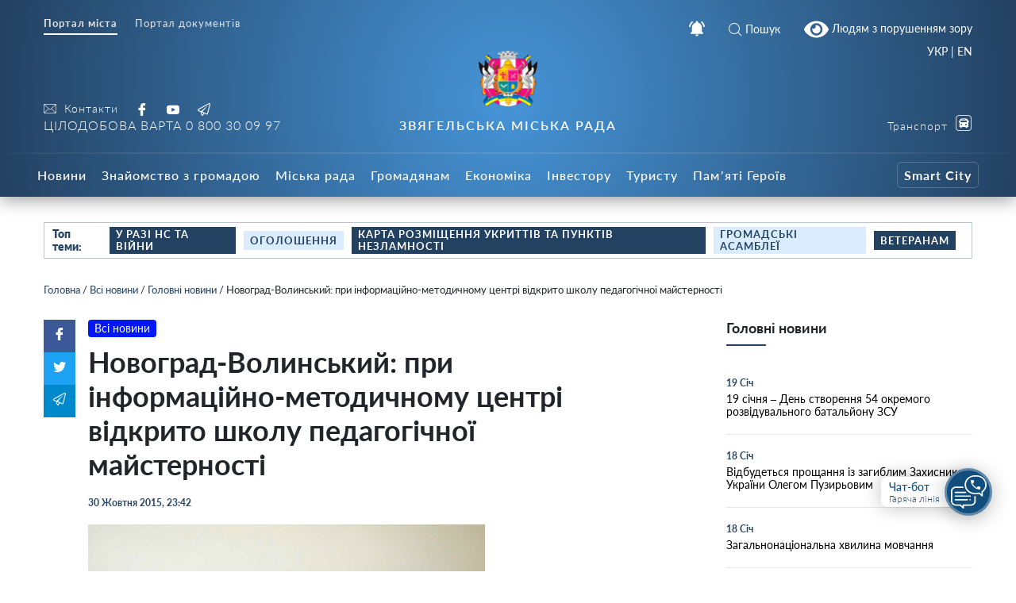

--- FILE ---
content_type: text/css
request_url: https://info.nvrada.gov.ua/wp-content/themes/dmr/scss-css/smart-service-single.css?ver=1640955041
body_size: 538
content:
.accordionItem {
  display: block;
  width: 100%;
  box-sizing: border-box;
  background: #fff;
  box-shadow: 0px 3px 5px 0px rgba(0, 0, 0, 0.1);
  margin-bottom: 10px;
  border-radius: 12px;
  overflow: hidden;
  border: 1px solid #e7e7e7;
}
.accordionItem:hover .accordionItemHeading {
  background: #f5f5f5;
  transition: 0.3s;
}
.accordionItemHeading {
  cursor: pointer;
  padding: 20px;
  color: #1c4871;
  width: 100%;
  font-size: 20px;
  font-weight: bold;
  transition: 0.3s;
}
.closed .accordionItemContent {
  height: 0px;
  display: block;
  max-height: 0;
  overflow: hidden;
}
.open .accordionItemContent {
  background-color: #fff;
  width: 100%;
  display: block;
  margin-bottom: 20px;
  padding: 20px;
}
.accordionItemContent {
  border-top: 1px solid #e7e7e7;
  padding: 0px;
  box-sizing: border-box;
  line-height: 1.4;
  font-size: 16px;
}
.accordionItemContent a {
  font-weight: 600;
  border-bottom: 1px solid;
}
.accordionItemContent a:hover {
  color: #1c4871;
  border-color: transparent;
  text-decoration: none;
}
.open .accordionItemHeading {
  color: #000;
  background: #f5f5f5;
}
.open .accordionItemHeading span {
  border-color: transparent;
}
.smart-service__content {
  margin-bottom: 60px;
  /* Style the tab content */
}
.smart-service__content .service_button {
  margin: 20px 0px;
  background: #f9f9f9;
  padding: 15px;
}
.smart-service__content .service_button a {
  display: inline-flex;
  height: 42px;
  width: auto;
  padding: 10px 20px;
  border-radius: 8px;
  align-items: center;
  justify-content: center;
  background: linear-gradient(180deg, #ffeb3b, #ffc107);
  color: #234161;
  text-decoration: none;
  font-weight: bold;
  box-shadow: 0px 0px 10px 0px rgba(0, 0, 0, 0.05);
}
.smart-service__content .service_button a:hover {
  background-image: linear-gradient(180deg, #ffc107, #ffeb3b);
  color: #234161;
}
.smart-service__content h3 {
  font-size: 24px;
  margin-bottom: 30px;
  font-weight: 600;
  margin-top: 10px;
  color: #1c4871;
}
.smart-service__content .tab button {
  background-color: inherit;
  border: none;
  outline: none;
  cursor: pointer;
  padding: 14px 16px;
  transition: 0.3s;
  color: #1c4871;
  position: relative;
  border-radius: 8px;
  padding: 10px 16px;
  margin-bottom: 10px;
}
.smart-service__content .tab button:hover {
  background: rgba(231, 231, 231, 0.5);
}
.smart-service__content .tab button.active {
  font-weight: bold;
  background: #c5e3ff;
}
.smart-service__content .tabcontent {
  display: none;
  padding: 15px 0px;
  border-top: none;
}
.smart-service__header {
  margin-bottom: 30px;
  align-items: center;
}
@media (max-width: 600px) {
  .smart-service__header {
    flex-direction: column;
    align-items: start;
  }
}
.smart-service__header h1 {
  margin-top: 0px;
}
.smart-service__header .thumb {
  width: 180px;
  min-width: 180px;
  height: 120px;
  background-size: cover;
  background-position: center;
  border-radius: 10px;
  box-shadow: 0px 5px 30px 0px rgba(0, 0, 0, 0.2);
  margin-right: 30px;
  background-color: #e7e7e7;
  border: 2px solid #fff;
}
@media (max-width: 600px) {
  .smart-service__header .thumb {
    margin-bottom: 30px;
  }
}
